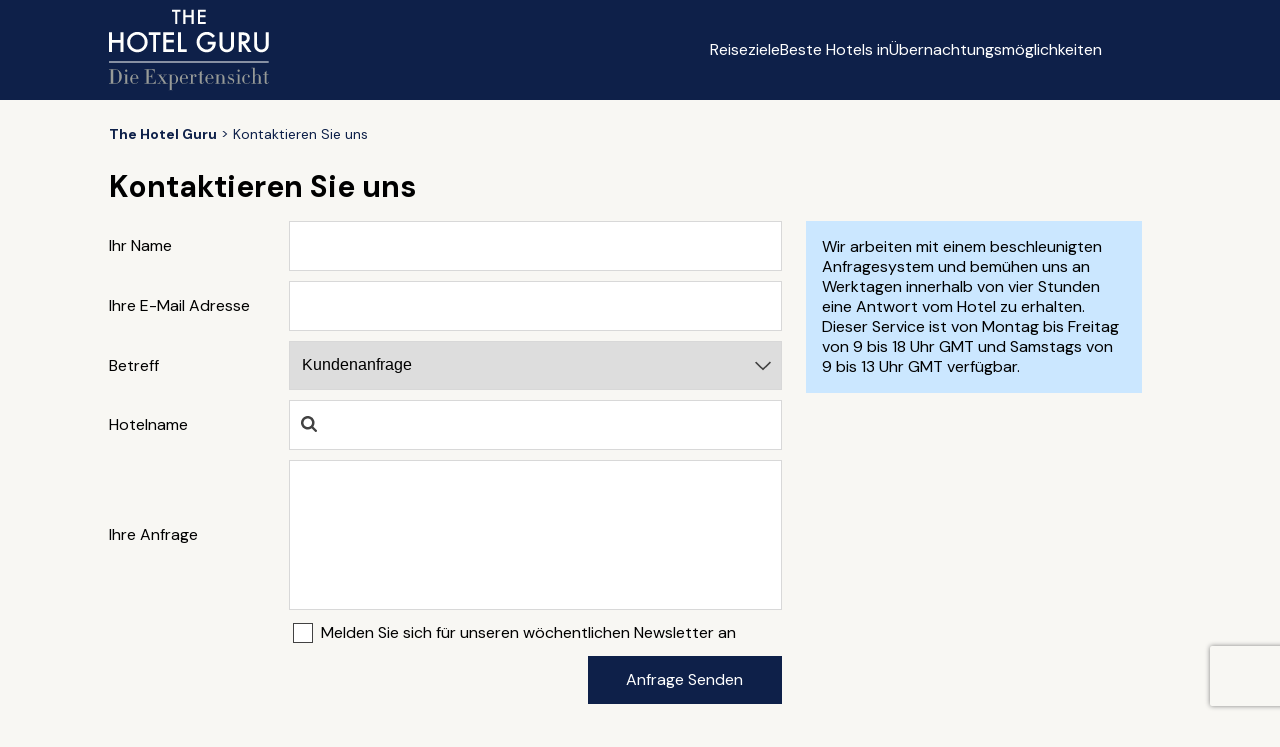

--- FILE ---
content_type: text/html; charset=utf-8
request_url: https://www.thehotelguru.com/de-de/advice-and-booking/enquire?hotel_id=190
body_size: 11742
content:
<!DOCTYPE html>
<html lang="de">
<head>
<script async="" data-turbo-track="reload" src="https://ga.jspm.io/npm:es-module-shims@1.8.2/dist/es-module-shims.js"></script>
<script type="importmap" data-turbo-track="reload">{
  "imports": {
    "application": "/assets/application-8e9153c6e6f7b7537c6c7c0ec415c2b7469ccbb6ba5e67d6dd7e3e879913161b.js",
    "vue": "https://ga.jspm.io/npm:vue@3.5.4/dist/vue.esm-browser.prod.js",
    "@hotwired/turbo-rails": "/assets/turbo.min-3e48f1801baf343469811ff2c47889596fb8b7eb6d8fa63c4d81d0b94dc8c16d.js",
    "maplibre-gl": "https://ga.jspm.io/npm:maplibre-gl@4.7.1/dist/maplibre-gl.js",
    "chart.js": "https://ga.jspm.io/npm:chart.js@4.4.4/dist/chart.js",
    "@kurkle/color": "https://ga.jspm.io/npm:@kurkle/color@0.3.2/dist/color.esm.js",
    "litepicker": "https://ga.jspm.io/npm:litepicker@2.0.12/dist/litepicker.umd.js",
    "components/ScrollTop": "/assets/components/ScrollTop-33c62d8a1761b45c297f8bcf02f714ffcca31abbbd3d9587d554a3458e4336f8.js"
  }
}</script>
<link rel="modulepreload" href="/assets/application-8e9153c6e6f7b7537c6c7c0ec415c2b7469ccbb6ba5e67d6dd7e3e879913161b.js">
<link rel="modulepreload" href="https://ga.jspm.io/npm:vue@3.5.4/dist/vue.esm-browser.prod.js">
<link rel="modulepreload" href="/assets/turbo.min-3e48f1801baf343469811ff2c47889596fb8b7eb6d8fa63c4d81d0b94dc8c16d.js">
<link rel="modulepreload" href="https://ga.jspm.io/npm:maplibre-gl@4.7.1/dist/maplibre-gl.js">
<link rel="modulepreload" href="https://ga.jspm.io/npm:chart.js@4.4.4/dist/chart.js">
<link rel="modulepreload" href="https://ga.jspm.io/npm:@kurkle/color@0.3.2/dist/color.esm.js">
<link rel="modulepreload" href="https://ga.jspm.io/npm:litepicker@2.0.12/dist/litepicker.umd.js">
<link rel="modulepreload" href="/assets/components/ScrollTop-33c62d8a1761b45c297f8bcf02f714ffcca31abbbd3d9587d554a3458e4336f8.js">
<script type="module">import "application"</script>
<script>
(function(w,d,s,l,i){w[l]=w[l]||[];w[l].push({'gtm.start':new Date().getTime(),event:'gtm.js'});var f=d.getElementsByTagName(s)[0],j=d.createElement(s),dl=l!='dataLayer'?'&l='+l:'';j.async=true;j.src='https://www.googletagmanager.com/gtm.js?id='+i+dl;f.parentNode.insertBefore(j,f);})(window,document,'script','dataLayer','GTM-5G6K89S');
window.dataLayer = window.dataLayer || [];
window.dataLayer.push({ "tracking_id": "23fee937cf6a47eebc764ae0a973b5ff" });
</script>
<meta content="text/html; charset=UTF-8" http-equiv="Content-Type">
<meta content="yes" name="mobile-web-app-capable">
<meta content="width=device-width,initial-scale=1" name="viewport">
<meta content="false" name="turbo-prefetch">
<meta name="csrf-param" content="authenticity_token" />
<meta name="csrf-token" content="VgJNlV9wYq3cZGngoxm831MN0k0NNfeiRlWX9hQAU78uV9Pn1NETnwl2AGIUJDQTtxjSsny9Sbnl8KRgzQum2Q" />


<link href="/favicon.png" rel="icon" type="image/png">
<link href="/favicon.svg" rel="icon" type="image/svg+xml">
<link href="/favicon.png" rel="apple-touch-icon">
<link as="style" href="https://fonts.googleapis.com/css2?family=DM+Sans:wght@400;700&amp;display=swap" onload="this.onload=null;this.rel=&#39;stylesheet&#39;" rel="preload">
<link rel="stylesheet" href="/assets/application-2d69213384f9d4be3c43ef85ecc11796346a9e4da737fafa4324542111fa3495.css" data-turbo-track="reload" />
<title id="page-title">Kontaktieren Sie uns | The Hotel Guru</title>
<link rel="canonical" href="https://www.thehotelguru.com/de-de/advice-and-booking/enquire">
<meta name="robots" content="noindex">
<meta property="og:site_name" content="The Hotel Guru">
<script>
window.trackingProfileId = "23fee937cf6a47eebc764ae0a973b5ff";
</script>
<meta name="sentry-trace" content="7b0de2bc9d98488796f5ffe28c13ce01-03ae6f91d07f4327-0">
<meta name="baggage" content="sentry-trace_id=7b0de2bc9d98488796f5ffe28c13ce01,sentry-sample_rate=0.002,sentry-sample_rand=0.640173,sentry-sampled=false,sentry-environment=production,sentry-release=a4589577433db48ed4557e52b1ddf18fc381484b,sentry-public_key=5d26ca9ba714e9374e0641a63d8bfd37">
<link href="https://www.thehotelguru.com/de-de/advice-and-booking/enquire?hotel_id=190" hreflang="de" rel="alternate">
<link href="https://www.thehotelguru.com/advice-and-booking/enquire?hotel_id=190" hreflang="en" rel="alternate">
<link href="https://www.thehotelguru.com/en-ca/advice-and-booking/enquire?hotel_id=190" hreflang="en-ca" rel="alternate">
<link href="https://www.thehotelguru.com/en-gb/advice-and-booking/enquire?hotel_id=190" hreflang="en-gb" rel="alternate">
<link href="https://www.thehotelguru.com/en-us/advice-and-booking/enquire?hotel_id=190" hreflang="en-us" rel="alternate">
<link href="https://www.thehotelguru.com/es-es/advice-and-booking/enquire?hotel_id=190" hreflang="es" rel="alternate">
<link href="https://www.thehotelguru.com/fr-fr/advice-and-booking/enquire?hotel_id=190" hreflang="fr" rel="alternate">
<link href="https://www.thehotelguru.com/advice-and-booking/enquire?hotel_id=190" hreflang="x-default" rel="alternate">
<script type="application/ld+json">
{"@context":"https://schema.org/","@type":["Organization","OnlineBusiness"],"@id":"https://www.thehotelguru.com/#org","url":"https://www.thehotelguru.com/","name":"The Hotel Guru","alternateName":"TheHotelGuru","slogan":"Die Expertensicht","description":"Unsere Mission ist es, gute Hotels zu finden. Schlicht und einfach. Wir sind eine kleine Gruppe bekannter Hotelkritiker, gegründet von der Sunday Telegraph-Kolumnistin Fiona Duncan und der ehemaligen Herausgeberin der Charming Small Hotel Guides-Reihe Leonie Glass.","sameAs":["https://x.com/The_Hotel_Guru","https://www.instagram.com/the_hotel_guru/","https://www.facebook.com/thehotelguru","https://www.linkedin.com/company/the-hotel-guru/","https://uk.pinterest.com/the_hotel_guru/"],"logo":{"@type":"ImageObject","url":"https://www.thehotelguru.com/images/global/logo_mobile.png"},"address":{"@type":"PostalAddress","streetAddress":"Unit LG.03 Cargo Works, 1-2 Hatfields","addressLocality":"London","addressRegion":"London","postalCode":"SE1 9PG","addressCountry":"GB"},"contactPoint":{"@type":"ContactPoint","telephone":"+44(0)203 1370694","contactType":"Customer Service","areaServed":"World Wide"}}
</script>
<script type="application/ld+json">
{"@context":"https://schema.org/","@type":"WebSite","@id":"https://www.thehotelguru.com#website","url":"https://www.thehotelguru.com","name":"The Hotel Guru","publisher":{"@id":"https://www.thehotelguru.com#org"},"inLanguage":"de-DE"}
</script>
<script>!function(t,e){if(void 0===e[t]){e[t]=function(){e[t].clients.push(this),this._init=[Array.prototype.slice.call(arguments)]},e[t].clients=[];for(var r=function(t){return function(){return this["_"+t]=this["_"+t]||[],this["_"+t].push(Array.prototype.slice.call(arguments)),this}},n=["addRecord","set","trackEvent","trackPageview","ready"],s=0;s<n.length;s++){var i=n[s];e[t].prototype[i]=r(i)}var a=document.createElement("script");a.type="text/javascript",a.async=!0,a.src=("https:"===document.location.protocol?"https:":"http:")+"//cdn.treasuredata.com/sdk/td-1.5.1.js";var c=document.getElementsByTagName("script")[0];c.parentNode.insertBefore(a,c)}}("Treasure",this)</script>
</head>
<body>
<noscript>
<iframe height="0" src="https://www.googletagmanager.com/ns.html?id=GTM-5G6K89S" style="display:none;visibility:hidden" width="0"></iframe>
</noscript>
<header class="header" id="header">
<div class="container">
<div class="row">
<div class="col-1 hidden-sm"></div>
<div class="col-10 col-12-sm">
<div class="header-container">
<a aria-label="Zurück zur Startseite" class="logo" href="/de-de">
<img alt="The Hotel Guru" class="mobile" src="/assets/global/logo_mobile-4db62adba4066218c7da798e025767ec040830f8c406b26c95d61b0c02f3f9d6.png">
<img alt="The Hotel Guru" class="desktop" src="/assets/global/logo_de-45dd07e7621fc92a670e1aeddb5e5c14113ebf2a86e128267ad51357c45fa1e5.svg">
</a>
<div class="content">
<button aria-label="Toggle sidebar" class="toggle-button" id="toggle-button"></button>
<div class="menu_container">
<ul id="menu-list">
<li><a href="/de-de/destinations">Reiseziele</a></li>
<li><a href="/de-de/best-hotels-in">Beste Hotels in</a></li>
<li><a href="/de-de/where-to-stay">Übernachtungsmöglichkeiten</a></li>
</ul>
<div>
<div class="switch header-switch">
<button aria-label="Ausgewählte Sprache" class="selected-language de-de" data-locale="de-de" id="selected-language"></button>
<div class="switch_content" id="switch_content">
<a aria-label="de-de" class="de-de" href="/de-de/advice-and-booking/enquire?hotel_id=190" rel="">
<span></span>
<div>Deutschland</div>
</a>
<a aria-label="fr-fr" class="fr-fr" href="/fr-fr/advice-and-booking/enquire?hotel_id=190" rel="">
<span></span>
<div>Frankreich</div>
</a>
<a aria-label="en-ca" class="en-ca" href="/en-ca/advice-and-booking/enquire?hotel_id=190" rel="">
<span></span>
<div>Kanada</div>
</a>
<a aria-label="es-es" class="es-es" href="/es-es/advice-and-booking/enquire?hotel_id=190" rel="">
<span></span>
<div>Spanien</div>
</a>
<a aria-label="en-us" class="en-us" href="/en-us/advice-and-booking/enquire?hotel_id=190" rel="">
<span></span>
<div>Vereinigte Staaten</div>
</a>
<a aria-label="en-gb" class="en-gb" href="/en-gb/advice-and-booking/enquire?hotel_id=190" rel="">
<span></span>
<div>Vereinigtes Königreich</div>
</a>
</div>
</div>
<script>
  document.addEventListener('turbo:load', () => {
    const initLanguageSelector = (selector) => {
      const locale = "de-de";
      const button = selector.querySelector('.selected-language');
      const menu = selector.querySelector('.switch_content');
      const links = menu ? menu.querySelectorAll('a') : [];
  
      const updateActiveState = () => {
        links.forEach(link => {
          link.classList.toggle('active', link.classList.contains(locale));
        });
      };
  
      const toggleMenu = () => {
        if (menu) {
          menu.classList.toggle('show');
        }
      };
  
      const closeMenu = (event) => {
        if (menu && button && !menu.contains(event.target) && !button.contains(event.target)) {
          menu.classList.remove('show');
        }
      };
  
      if (button) {
        button.className = `selected ${locale}`;
        button.addEventListener('click', toggleMenu);
      }
  
      if (menu) {
        updateActiveState();
      }
      document.addEventListener('click', closeMenu);
    };
  
    document.querySelectorAll('.switch').forEach(initLanguageSelector);
  });
</script>

</div>
</div>
</div>
</div>
</div>
</div>
</div>
</header>
<script src="/assets/header-cda4f538bd65f6a2380dba34c9d4b9b4219ad2659f39e4fa16544c84229cde25.js"></script>

<div class="breadcrumbs" typeof="BreadcrumbList" vocab="https://schema.org/">
<div class="container">
<div class="row">
<div class="col-1 hidden-sm"></div>
<div class="col-10 col-12-sm">
<div>
<ul>
<li property="itemListElement" typeof="ListItem">
<a aria-label="Zurück zur Startseite" href="/de-de" property="item" typeof="WebPage">
<span property="name">The Hotel Guru</span>
</a>
<meta content="1" property="position">
</li>
<li property="itemListElement" typeof="ListItem">
<span property="name">Kontaktieren Sie uns</span>
<meta content="2" property="position">
</li>
</ul>
</div>
</div>
</div>
</div>
</div>
<div class="static_page contact_page">
<div class="container">
<div class="row">
<div class="col-1 hidden-sm"></div>
<div class="col-10 col-12-sm">
<h1>Kontaktieren Sie uns</h1>
<div class="contact_container">
<form action="/de-de/advice-and-booking/enquire" accept-charset="UTF-8" method="post"><input type="hidden" name="authenticity_token" value="KEO2aTo-g9wqp_0Hjk7-QmQm-BJioM6zz1Vycsi8xKr-WC9vNj9yin4NyS1lPIbC5QBVFn077YJdr8iY1CKtuA" autocomplete="off" /><script src="https://www.recaptcha.net/recaptcha/enterprise.js?render=6LedPKEqAAAAAOlcXB-T_G3uz_g87c9FjT3NI76S"   ></script>
        <script>
          // Define function so that we can call it again later if we need to reset it
          // This executes reCAPTCHA and then calls our callback.
          function executeRecaptchaForEnquiry() {
            grecaptcha.enterprise.ready(function() {
              grecaptcha.enterprise.execute('6LedPKEqAAAAAOlcXB-T_G3uz_g87c9FjT3NI76S', {action: 'enquiry'}).then(function(token) {
                setInputWithRecaptchaResponseTokenForEnquiry('g-recaptcha-response-data-enquiry', token)
              });
            });
          };
          // Invoke immediately
          executeRecaptchaForEnquiry()

          // Async variant so you can await this function from another async function (no need for
          // an explicit callback function then!)
          // Returns a Promise that resolves with the response token.
          async function executeRecaptchaForEnquiryAsync() {
            return new Promise((resolve, reject) => {
             grecaptcha.enterprise.ready(async function() {
                resolve(await grecaptcha.enterprise.execute('6LedPKEqAAAAAOlcXB-T_G3uz_g87c9FjT3NI76S', {action: 'enquiry'}))
              });
            })
          };

                  var setInputWithRecaptchaResponseTokenForEnquiry = function(id, token) {
          var element = document.getElementById(id);
          if (element !== null) element.value = token;
        }

        </script>
<input type="hidden" name="g-recaptcha-response-data[enquiry]" id="g-recaptcha-response-data-enquiry" data-sitekey="6LedPKEqAAAAAOlcXB-T_G3uz_g87c9FjT3NI76S" class="g-recaptcha g-recaptcha-response "/>

<div class="form-group">
<label for="name">Ihr Name</label>
<input class="form-control" required="required" type="text" name="name" id="name" />
</div>
<div class="form-group">
<label for="email">Ihre E-Mail Adresse</label>
<input class="form-control" required="required" type="email" name="email" id="email" />
</div>
<div class="form-group">
<label for="regarding">Betreff</label>
<select class="form-control" id="regarding" name="regarding"><option value="Kundenanfrage">Kundenanfrage</option>
<option value="Marketing">Marketing</option>
<option value="Für meine Unterkunft werben">Für meine Unterkunft werben</option>
<option value="Allgemeine Anfrage">Allgemeine Anfrage</option></select>
</div>
<div class="form-group d-none hotel-search" id="hotel-search-group">
<label for="hotel">Hotelname</label>
<div class="search-hotel-input">
<input class="form-control" id="hotel-search" autocomplete="off" type="text" name="hotel" />
<span aria-hidden="true" class="clear-icon hidden" id="clearIcon"></span>
<div class="suggestionsBox" id="suggestionsBox"></div>
</div>
</div>
<div class="form-group">
<label for="enquiry">Ihre Anfrage</label>
<textarea class="form-control" required="required" name="enquiry" id="enquiry">
</textarea>
</div>
<div class="form-group">
<span></span>
<div class="form-newsletter">
<input name="newsletter" type="hidden" value="0" autocomplete="off" /><input class="form-check-input" type="checkbox" value="1" name="newsletter" id="newsletter" />
<label class="form-check-label" for="newsletter">Melden Sie sich für unseren wöchentlichen Newsletter an</label>
</div>
</div>
<div class="form-group">
<input type="submit" name="commit" value="Anfrage Senden" class="btn btn-primary" data-disable-with="Anfrage Senden" />
</div>
</form><div class="contact_block">
<p><p>Wir arbeiten mit einem beschleunigten Anfragesystem und bemühen uns an Werktagen innerhalb von vier Stunden eine Antwort vom Hotel zu erhalten.
<br />Dieser Service ist von Montag bis Freitag von 9 bis 18 Uhr GMT und Samstags von 9 bis 13 Uhr GMT verfügbar.
</p></p>
</div>
</div>
</div>
</div>
</div>
</div>
<script>
  document.addEventListener("DOMContentLoaded", function() {
    const regardingSelect = document.getElementById("regarding");
    const hotelSearchGroup = document.getElementById("hotel-search-group");
    const hotelSearch = document.getElementById("hotel-search");
    const clearIcon = document.getElementById("clearIcon");
    const suggestionsBox = document.getElementById("suggestionsBox");
  
    const customerEnquiryValues = ["demande client", "Customer enquiry", "Kundenanfrage"];
  
    function toggleHotelField() {
        const selectedText = regardingSelect.options[regardingSelect.selectedIndex].text.trim();
  
        if (customerEnquiryValues.includes(selectedText)) {
            hotelSearchGroup.classList.remove("d-none");
        } else {
            hotelSearchGroup.classList.add("d-none");
            hotelSearch.value = "";
            hotelSearch.setAttribute('value', "");
            suggestionsBox.innerHTML = '';
            suggestionsBox.classList.remove('show');
            clearIcon.style.display = 'none';
        }
    }
    toggleHotelField();
    regardingSelect.addEventListener("change", toggleHotelField);
  
    async function getAutocompleteSuggestions(query) {
      try {
        const response = await fetch(`/autocomplete?query=${query}`);
        if (!response.ok) {
          throw new Error('Network response was not ok');
        }
        const suggestions = await response.json();
        return Array.isArray(suggestions) ? suggestions : [];
      } catch (error) {
        console.error('Error fetching suggestions:', error);
        return [];
      }
    }
  
    function updateInputValue(hotel) {
      const formattedAddress = formatAddress(hotel.address_city, hotel.address_region);
      const hotelFullName = formattedAddress ? `${hotel.title}, ${formattedAddress}` : hotel.title;
  
      hotelSearch.value = hotelFullName;
      hotelSearch.setAttribute('value', hotelFullName);
      suggestionsBox.innerHTML = '';
      suggestionsBox.classList.remove('show');
      clearIcon.style.display = 'block';
    }
  
    function formatAddress(city, region) {
      if (!city) return "";
      if (!region || region.toLowerCase() === "null") {
        return city;
      }
      return `${city}, ${region}`;
    }
  
    function debounce(fn, delay) {
      let timeoutId;
      return function (...args) {
        clearTimeout(timeoutId);
        timeoutId = setTimeout(() => fn(...args), delay);
      };
    }
  
    const handleInput = async (event) => {
      const query = event.target.value;
      clearIcon.style.display = query ? 'block' : 'none';
  
      if (query.length >= 2) {
        const suggestions = await getAutocompleteSuggestions(query);
        suggestionsBox.innerHTML = '';
  
        if (suggestions.length > 0) {
          suggestions.forEach(hotel => {
            const hotelItem = document.createElement('div');
            hotelItem.classList.add('suggestion-item');
  
            hotelItem.innerHTML = `
              <div>
                  <b>${hotel.title}</b>
                  <span>${formatAddress(hotel.address_city, hotel.address_region)}</span>
              </div>
            `;
  
            hotelItem.onclick = () => updateInputValue(hotel);
            suggestionsBox.appendChild(hotelItem);
          });
  
          suggestionsBox.classList.add('show');
        } else {
          suggestionsBox.innerHTML = '<div class="no-results-message">No results found</div>';
          suggestionsBox.classList.add('show');
        }
      } else {
        suggestionsBox.classList.remove('show');
      }
    };
  
    hotelSearch.addEventListener('input', debounce(handleInput, 300));
  
    clearIcon.addEventListener('click', () => {
      hotelSearch.value = '';
      clearIcon.style.display = 'none';
      suggestionsBox.innerHTML = '';
      suggestionsBox.classList.remove('show');
    });
  
    document.addEventListener('click', (event) => {
      if (!suggestionsBox.contains(event.target) && event.target !== hotelSearch) {
        suggestionsBox.classList.remove('show');
      }
    });
  });
</script>

<footer class="footer" id="footer">
<div class="container">
<div class="row">
<div class="col-1 hidden-sm"></div>
<div class="col-10 col-12-sm">
<div class="footer_content">
<a aria-label="Zurück zur Startseite" class="logo" href="/de-de">
<img alt="The Hotel Guru" class="mobile" src="/assets/global/logo_mobile-4db62adba4066218c7da798e025767ec040830f8c406b26c95d61b0c02f3f9d6.png">
<img alt="The Hotel Guru" class="desktop" src="/assets/global/logo_mobile-4db62adba4066218c7da798e025767ec040830f8c406b26c95d61b0c02f3f9d6.png">
</a>
<div></div>
<ul>
<li>
<b>
<a aria-label="Zurück zur Startseite" href="/de-de">
The Hotel Guru
</a>
</b>
</li>
<li>
<a href="/de-de/destinations">
Reiseziele
</a>
</li>
<li>
<a href="/de-de/best-hotels-in">
Beste Hotels in
</a>
</li>
<li>
<a href="/de-de/where-to-stay">
Übernachtungsmöglichkeiten
</a>
</li>
<li>
<a href="/de-de/the-gurus">
Über uns
</a>
</li>
<li>
<a href="/privacy-policy">
Datenschutzbestimmungen
</a>
</li>
<li>
<a href="/de-de/cookies">
Cookies
</a>
</li>
<li>
<a href="/de-de/terms">
Nutzungsbedingungen
</a>
</li>
<li>
<a href="/de-de/advice-and-booking/enquire">
Kontaktieren Sie uns
</a>
</li>
</ul>
<p class="copyright">
Copyright © The Hotel Guru 2026
</p>
<div class="language_selector">
<div class="switch">
<button aria-label="Ausgewählte Sprache" class="selected-language de-de" data-locale="de-de" id="selected-language"></button>
<div class="switch_content" id="switch_content">
<a aria-label="de-de" class="de-de" href="/de-de/advice-and-booking/enquire?hotel_id=190" rel="">
<span></span>
<div>Deutschland</div>
</a>
<a aria-label="fr-fr" class="fr-fr" href="/fr-fr/advice-and-booking/enquire?hotel_id=190" rel="">
<span></span>
<div>Frankreich</div>
</a>
<a aria-label="en-ca" class="en-ca" href="/en-ca/advice-and-booking/enquire?hotel_id=190" rel="">
<span></span>
<div>Kanada</div>
</a>
<a aria-label="es-es" class="es-es" href="/es-es/advice-and-booking/enquire?hotel_id=190" rel="">
<span></span>
<div>Spanien</div>
</a>
<a aria-label="en-us" class="en-us" href="/en-us/advice-and-booking/enquire?hotel_id=190" rel="">
<span></span>
<div>Vereinigte Staaten</div>
</a>
<a aria-label="en-gb" class="en-gb" href="/en-gb/advice-and-booking/enquire?hotel_id=190" rel="">
<span></span>
<div>Vereinigtes Königreich</div>
</a>
</div>
</div>
<script>
  document.addEventListener('turbo:load', () => {
    const initLanguageSelector = (selector) => {
      const locale = "de-de";
      const button = selector.querySelector('.selected-language');
      const menu = selector.querySelector('.switch_content');
      const links = menu ? menu.querySelectorAll('a') : [];
  
      const updateActiveState = () => {
        links.forEach(link => {
          link.classList.toggle('active', link.classList.contains(locale));
        });
      };
  
      const toggleMenu = () => {
        if (menu) {
          menu.classList.toggle('show');
        }
      };
  
      const closeMenu = (event) => {
        if (menu && button && !menu.contains(event.target) && !button.contains(event.target)) {
          menu.classList.remove('show');
        }
      };
  
      if (button) {
        button.className = `selected ${locale}`;
        button.addEventListener('click', toggleMenu);
      }
  
      if (menu) {
        updateActiveState();
      }
      document.addEventListener('click', closeMenu);
    };
  
    document.querySelectorAll('.switch').forEach(initLanguageSelector);
  });
</script>

</div>
<div class="social_bar">
<a aria-label="Folge The Hotel Guru auf Twitter" class="twitter" href="https://twitter.com/The_Hotel_Guru" rel="nofollow" target="_blank">
<img alt="Twitter" src="[data-uri]">
</a>
<a aria-label="Folge The Hotel Guru auf Facebook" class="fb" href="https://www.facebook.com/pages/The-Hotel-Guru/112527392107595" rel="nofollow" target="_blank">
<img alt="Facebook" src="[data-uri]">
</a>
<a aria-label="Folge The Hotel Guru auf Instagram" class="instagram" href="https://www.instagram.com/the_hotel_guru/" rel="nofollow" target="_blank">
<img alt="Instagram" src="[data-uri]">
</a>
<a aria-label="Folge The Hotel Guru auf Pinterest" class="pinterest" href="https://www.pinterest.co.uk/bestplacestostay/" rel="nofollow" target="_blank">
<img alt="Pinterest" src="[data-uri]">
</a>
</div>
</div>
</div>
</div>
</div>
</footer>

</body>
<script>
  window.td = window.Treasure ? new window.Treasure({
    host: 'in.treasuredata.com',
    writeKey: '6494/0c677229366728ed4ae683e9a71cd66df7161506',
    database: 'thg_events_production'
  }) : null;
  
  document.addEventListener('DOMContentLoaded', function () {
  
    function trackPageViewEvent() {
    const locale = "de-de";
      if (window.td) {
        window.td.trackEvent('pageviews', {
          trackingProfileID: window.trackingProfileId,
          locale: locale
        });
        window.td.set('$global', 'td_global_id', 'td_global_id');
      }
    }
  
    trackPageViewEvent();
    document.addEventListener('click', function(event) {
      let clickedElement = event.target;
      if (window.td) {
        window.td.trackEvent('page_click_events', {
          trackingProfileID: window.trackingProfileId,
          value: {
            text: clickedElement.innerText || clickedElement.textContent || '',
            url: clickedElement.href || '',
            target: clickedElement.target || '',
            id: clickedElement.id || '',
            classes: clickedElement.className || '',
            element: clickedElement.tagName || '',
            page: window.location.href
          }
        });
        window.td.set('$global', 'td_global_id', 'td_global_id');
      }
    });
  
    // TODO - references to the getCookie constant could probably be replaced with this function
    function getTrackingCookie(name) {
      if (typeof document !== `undefined`){
        const value = `; ${document.cookie}`;
        const parts = value.split(`; ${name}=`);
        let result;
  
        if (parts.length >= 2) {
            if(name === "tracking_profile_id") {
                result = parts.pop().split(';').shift();
                if(result.charAt(0) === ',') {
                    result  = result.substring(1);
                }
                return result
            }
            return parts.pop().split(';').shift()
        } else {
            return false
        }
      }
    }
  
    document.addEventListener('click', function(e) {
      const link = e.target.closest('a[data-pu-bhi-url]');
      if (!link) return;
  
      const bcomUrl = link.dataset.puBhiUrl;
      if (!bcomUrl) return;
  
      e.preventDefault();
  
      try {
        const url = new URL(link.href);
        url.searchParams.append('pu_bhi', 'true');
  
        if (window.td) {
          window.td.trackEvent("click_to_partner_website", {
            trackingProfileID: window.trackingProfileId,
            locale: "de-de",
            value: {
              text: link.innerText,
              url: url.toString(),
              bcom_url: bcomUrl,
              page: window.location.href,
              ga4Cookie: getTrackingCookie("_ga_441Q0BCT69"),
              gaclient: getTrackingCookie("_ga")
            }
          });
  
          window.td.set('$global', 'td_global_id', 'td_global_id');
        }
  
        window.open(url.toString(), '_blank');
        window.open(bcomUrl, '_self');
      } catch (error) {
        console.error('Error in click handler:', error);
        if (link.target) {
          window.open(link.href, link.target);
        } else {
          window.location.href = link.href;
        }
      }
    }, true); // use capture phase to ensure we catch the event before other handlers which may break popunder
  });
</script>
</html>


--- FILE ---
content_type: image/svg+xml
request_url: https://www.thehotelguru.com/assets/global/logo_de-45dd07e7621fc92a670e1aeddb5e5c14113ebf2a86e128267ad51357c45fa1e5.svg
body_size: 5903
content:
<?xml version="1.0" encoding="UTF-8"?>
<svg width="426px" height="215px" viewBox="0 0 426 215" version="1.1" xmlns="http://www.w3.org/2000/svg" xmlns:xlink="http://www.w3.org/1999/xlink">
    <title>HG_GERMAN_Negative_RGB</title>
    <defs>
        <polygon id="path-1" points="0 -1.42108547e-14 55.968 -1.42108547e-14 55.968 42.785 0 42.785"></polygon>
    </defs>
    <g id="HG_GERMAN_Negative_RGB" stroke="none" stroke-width="1" fill="none" fill-rule="evenodd">
        <polygon id="Fill-1" fill="#FFFFFE" points="0 140.628 425.197 140.628 425.197 137.987 0 137.987"></polygon>
        <polyline id="Fill-2" fill="#FFFFFE" points="181.966 5.707 181.966 38.282 176.239 38.282 176.239 5.707 167.51 5.707 167.51 0.322 190.67 0.322 190.67 5.707 181.966 5.707"></polyline>
        <polyline id="Fill-3" fill="#FFFFFE" points="203.525 15.172 219.9 15.172 219.9 0.322 225.629 0.322 225.629 38.282 219.9 38.282 219.9 20.555 203.525 20.555 203.525 38.282 197.798 38.282 197.798 0.322 203.525 0.322 203.525 15.172"></polyline>
        <polyline id="Fill-4" fill="#FFFFFE" points="257.686 5.707 242.467 5.707 242.467 14.827 257.245 14.827 257.245 20.212 242.467 20.212 242.467 32.898 257.686 32.898 257.686 38.282 236.74 38.282 236.74 0.322 257.686 0.322 257.686 5.707"></polyline>
        <polyline id="Fill-5" fill="#FFFFFE" points="7.891 80.809 30.449 80.809 30.449 60.352 38.34 60.352 38.34 112.646 30.449 112.646 30.449 88.226 7.891 88.226 7.891 112.646 0 112.646 0 60.352 7.891 60.352 7.891 80.809"></polyline>
        <path d="M56.224,86.364 C56.224,92.143 58.166,96.897 62.05,100.622 C65.91,104.348 70.371,106.21 75.429,106.21 C80.915,106.21 85.544,104.314 89.316,100.52 C93.085,96.682 94.971,92.008 94.971,86.499 C94.971,80.922 93.108,76.247 89.382,72.477 C85.679,68.683 81.097,66.786 75.631,66.786 C70.189,66.786 65.595,68.683 61.846,72.477 C58.098,76.225 56.224,80.854 56.224,86.364 Z M48.265,86.262 C48.265,78.901 50.964,72.578 56.361,67.295 C61.733,62.011 68.192,59.37 75.732,59.37 C83.184,59.37 89.574,62.034 94.902,67.363 C100.254,72.692 102.93,79.093 102.93,86.567 C102.93,94.086 100.244,100.465 94.869,105.703 C89.473,110.964 82.959,113.594 75.326,113.594 C68.576,113.594 62.513,111.257 57.138,106.584 C51.224,101.413 48.265,94.639 48.265,86.262 L48.265,86.262 Z" id="Fill-6" fill="#FFFFFE"></path>
        <polyline id="Fill-7" fill="#FFFFFE" points="125.419 67.769 125.419 112.646 117.528 112.646 117.528 67.769 105.504 67.769 105.504 60.352 137.41 60.352 137.41 67.769 125.419 67.769"></polyline>
        <polyline id="Fill-8" fill="#FFFFFE" points="173.311 67.769 152.344 67.769 152.344 80.334 172.7 80.334 172.7 87.752 152.344 87.752 152.344 105.228 173.311 105.228 173.311 112.646 144.453 112.646 144.453 60.352 173.311 60.352 173.311 67.769"></polyline>
        <polyline id="Fill-9" fill="#FFFFFE" points="191.565 60.352 191.565 105.228 206.943 105.228 206.943 112.646 183.673 112.646 183.673 60.352 191.565 60.352"></polyline>
        <path d="M262.725,85.415 L284.336,85.415 L284.336,87.142 C284.336,91.072 283.872,94.549 282.945,97.574 C282.044,100.374 280.519,102.993 278.374,105.431 C273.519,110.896 267.345,113.628 259.847,113.628 C252.532,113.628 246.266,110.986 241.049,105.703 C235.834,100.396 233.226,94.029 233.226,86.6 C233.226,79.014 235.879,72.578 241.185,67.295 C246.491,61.989 252.949,59.336 260.559,59.336 C264.646,59.336 268.461,60.171 272.007,61.842 C275.393,63.513 278.724,66.222 281.998,69.971 L276.375,75.355 C272.085,69.644 266.858,66.786 260.693,66.786 C255.162,66.786 250.522,68.695 246.774,72.51 C243.025,76.259 241.152,80.955 241.152,86.6 C241.152,92.426 243.24,97.225 247.418,100.995 C251.323,104.495 255.556,106.244 260.118,106.244 C264.002,106.244 267.491,104.935 270.584,102.316 C273.678,99.673 275.405,96.513 275.766,92.832 L262.725,92.832 L262.725,85.415" id="Fill-10" fill="#FFFFFE"></path>
        <path d="M302.148,60.352 L302.148,91.85 C302.148,96.344 302.883,99.629 304.35,101.707 C306.54,104.709 309.623,106.21 313.596,106.21 C317.594,106.21 320.687,104.709 322.878,101.707 C324.345,99.697 325.079,96.412 325.079,91.85 L325.079,60.352 L332.97,60.352 L332.97,94.018 C332.97,99.527 331.254,104.066 327.823,107.634 C323.961,111.607 319.22,113.594 313.596,113.594 C307.974,113.594 303.244,111.607 299.406,107.634 C295.974,104.066 294.257,99.527 294.257,94.018 L294.257,60.352 L302.148,60.352" id="Fill-11" fill="#FFFFFE"></path>
        <path d="M353.392,84.365 L355.899,84.365 C363.373,84.365 367.11,81.509 367.11,75.796 C367.11,70.444 363.474,67.769 356.204,67.769 L353.392,67.769 L353.392,84.365 Z M363.215,90.36 L379.405,112.646 L369.752,112.646 L354.816,91.241 L353.392,91.241 L353.392,112.646 L345.501,112.646 L345.501,60.352 L354.748,60.352 C361.657,60.352 366.647,61.65 369.717,64.247 C373.105,67.137 374.799,70.953 374.799,75.695 C374.799,79.398 373.736,82.581 371.615,85.245 C369.492,87.91 366.693,89.615 363.215,90.36 L363.215,90.36 Z" id="Fill-12" fill="#FFFFFE"></path>
        <path d="M394.375,60.352 L394.375,91.85 C394.375,96.344 395.109,99.629 396.576,101.707 C398.767,104.709 401.849,106.21 405.823,106.21 C409.821,106.21 412.913,104.709 415.104,101.707 C416.571,99.697 417.306,96.412 417.306,91.85 L417.306,60.352 L425.197,60.352 L425.197,94.018 C425.197,99.527 423.48,104.066 420.05,107.634 C416.188,111.607 411.447,113.594 405.823,113.594 C400.201,113.594 395.47,111.607 391.633,107.634 C388.2,104.066 386.484,99.527 386.484,94.018 L386.484,60.352 L394.375,60.352" id="Fill-13" fill="#FFFFFE"></path>
        <path d="M11.276,196.276 L16.994,196.276 C19.837,196.276 21.977,195.659 23.355,194.444 C24.886,193.144 25.925,191.37 26.542,189.018 C27.219,186.654 27.561,183.008 27.561,178.181 C27.561,169.79 26.146,164.317 23.359,161.918 C21.867,160.649 19.786,160.03 16.994,160.03 L11.276,160.03 L11.276,196.276 Z M16.994,197.379 L0.077,197.379 L0.077,196.276 L4.981,196.276 L4.981,160.03 L0.077,160.03 L0.077,158.924 L16.994,158.924 C21.731,158.924 25.835,160.828 29.185,164.583 C32.56,168.363 34.198,172.811 34.198,178.181 C34.198,183.437 32.513,187.995 29.185,191.721 C25.835,195.475 21.731,197.379 16.994,197.379 L16.994,197.379 Z" id="Fill-14" fill="#989B98"></path>
        <path d="M45.803,165.846 C44.144,165.846 42.797,164.422 42.797,162.671 C42.797,160.919 44.144,159.494 45.803,159.494 C47.519,159.494 48.864,160.888 48.864,162.671 C48.864,164.451 47.519,165.846 45.803,165.846 Z M51.943,197.379 L39.775,197.379 L39.775,196.276 L43.255,196.276 L43.255,173.772 L39.775,173.772 L39.775,172.666 L48.409,172.666 L48.409,196.276 L51.943,196.276 L51.943,197.379 L51.943,197.379 Z" id="Fill-15" fill="#989B98"></path>
        <path d="M61.876,182.816 L73.307,182.816 C73.233,178.391 72.618,175.635 71.43,174.393 C70.619,173.582 69.598,173.203 68.218,173.203 C66.452,173.203 65.096,173.607 64.195,174.405 C62.788,175.647 62.01,178.478 61.876,182.816 Z M68.218,197.893 C64.865,197.893 62.031,196.643 59.792,194.176 C57.562,191.714 56.432,188.655 56.432,185.08 C56.432,181.467 57.562,178.389 59.792,175.928 C62.066,173.423 64.9,172.155 68.218,172.155 C71.428,172.155 74.467,173.741 76.15,176.297 C77.679,178.62 78.521,181.172 78.521,183.483 L78.521,183.864 L61.843,183.864 C61.814,184.153 61.814,184.589 61.814,185.08 C61.814,188.298 61.985,190.699 62.322,192.22 C62.712,193.722 63.324,194.823 64.193,195.585 C65.21,196.43 66.528,196.845 68.218,196.845 C71.946,196.845 74.935,195.149 77.108,191.807 L77.231,191.617 L78.026,192.216 L77.918,192.381 C75.538,196.038 72.274,197.893 68.218,197.893 L68.218,197.893 Z" id="Fill-16" fill="#989B98"></path>
        <path d="M124.778,197.379 L94.763,197.379 L94.763,196.276 L99.667,196.276 L99.667,160.03 L94.763,160.03 L94.763,158.924 L122.041,158.924 L122.041,169.382 L121.051,169.382 L121.051,169.171 C121.051,163.362 117.842,160.03 112.252,160.03 L105.961,160.03 L105.961,177.058 L107.975,177.058 C111.948,177.058 114.321,174.878 114.321,171.224 L114.321,171.014 L115.313,171.014 L115.313,184.265 L114.321,184.265 L114.321,184.054 C114.321,180.365 111.948,178.162 107.975,178.162 L105.961,178.162 L105.961,196.276 L112.365,196.276 C119.73,196.276 123.788,192.643 123.788,186.049 L123.788,185.839 L124.778,185.839 L124.778,197.379" id="Fill-17" fill="#989B98"></path>
        <g id="Group-21" transform="translate(128.189000, 172.155000)">
            <mask id="mask-2" fill="white">
                <use xlink:href="#path-1"></use>
            </mask>
            <g id="Clip-19"></g>
            <path d="M27.905,25.224 L15.225,25.224 L15.225,24.121 L18.464,24.121 L12.345,14.833 L6.88,22.118 C5.859,23.568 5.857,23.962 5.904,24.063 C5.919,24.094 5.966,24.112 6.044,24.121 L9.145,24.121 L9.145,25.224 L0.456,25.224 L0.456,24.121 L3.061,24.121 C3.773,24.121 4.693,23.362 5.799,21.866 L11.699,13.888 L3.575,1.617 L0,1.617 L0,0.511 L12.966,0.511 L12.966,1.617 L9.44,1.617 L14.934,9.937 L19.656,3.674 C20.764,2.226 20.696,1.805 20.651,1.71 C20.612,1.633 20.49,1.617 20.395,1.617 L17.22,1.617 L17.22,0.511 L26.023,0.511 L26.023,1.617 L23.362,1.617 C22.627,1.617 22.343,1.803 20.735,3.93 L15.522,10.824 L24.274,24.121 L27.905,24.121 L27.905,25.224" id="Fill-18" fill="#989B98" mask="url(#mask-2)"></path>
            <path d="M38.748,21.325 C39.621,23.533 42.164,24.69 44.24,24.69 C45.859,24.69 47.046,24.308 47.976,23.487 L47.98,23.485 C49.785,21.952 50.701,18.439 50.701,13.04 C50.701,7.451 49.785,3.841 47.98,2.308 C47.058,1.497 45.705,1.103 43.84,1.103 C41.593,1.103 39.602,2.137 38.748,3.74 L38.748,21.325 Z M42.226,42.845 L30.058,42.845 L30.058,41.741 L33.592,41.741 L33.592,1.617 L30.058,1.617 L30.058,0.511 L38.748,0.511 L38.748,2.106 C40.087,0.707 41.797,-1.42108547e-14 43.84,-1.42108547e-14 C47.118,-1.42108547e-14 49.973,1.365 52.325,4.062 C54.776,6.806 55.968,9.743 55.968,13.04 C55.968,16.306 54.819,19.287 52.552,21.903 C50.264,24.484 47.545,25.738 44.24,25.738 C42.119,25.738 40.273,24.998 38.748,23.535 L38.748,41.741 L42.226,41.741 L42.226,42.845 L42.226,42.845 Z" id="Fill-20" fill="#989B98" mask="url(#mask-2)"></path>
        </g>
        <path d="M193.922,182.816 L205.353,182.816 C205.279,178.391 204.664,175.635 203.476,174.393 C202.665,173.582 201.644,173.203 200.263,173.203 C198.497,173.203 197.142,173.607 196.24,174.405 C194.833,175.647 194.056,178.478 193.922,182.816 Z M200.263,197.893 C196.911,197.893 194.076,196.643 191.838,194.176 C189.608,191.714 188.477,188.655 188.477,185.08 C188.477,181.467 189.608,178.389 191.838,175.928 C194.111,173.423 196.946,172.155 200.263,172.155 C203.474,172.155 206.512,173.741 208.196,176.297 C209.725,178.62 210.566,181.172 210.566,183.483 L210.566,183.864 L193.889,183.864 C193.86,184.153 193.86,184.589 193.86,185.08 C193.86,188.298 194.031,190.699 194.367,192.22 C194.757,193.722 195.37,194.823 196.238,195.585 C197.256,196.43 198.574,196.845 200.263,196.845 C203.991,196.845 206.981,195.149 209.153,191.807 L209.277,191.617 L210.071,192.216 L209.964,192.381 C207.583,196.038 204.321,197.893 200.263,197.893 L200.263,197.893 Z" id="Fill-22" fill="#989B98"></path>
        <path d="M227.397,197.379 L214.602,197.379 L214.602,196.276 L218.136,196.276 L218.136,173.772 L214.602,173.772 L214.602,172.666 L223.291,172.666 L223.291,175.691 C224.378,173.343 226.221,172.155 228.783,172.155 C231.479,172.155 233.155,173.743 233.155,176.299 C233.155,178.102 232.036,179.361 230.436,179.361 C228.808,179.361 227.716,178.496 227.716,177.211 C227.716,176.706 227.929,176.229 228.117,175.808 C228.263,175.482 228.401,175.173 228.401,174.929 C228.401,174.129 228.026,173.772 227.186,173.772 C225.476,173.772 224.166,175.4 223.291,178.608 L223.291,196.276 L227.397,196.276 L227.397,197.379" id="Fill-23" fill="#989B98"></path>
        <path d="M246.523,197.893 C243.204,197.893 241.522,195.944 241.522,192.094 L241.522,173.772 L237.246,173.772 L237.246,172.666 L241.522,172.666 L241.522,166.308 L241.704,166.283 C243.759,166.003 245.102,164.957 245.696,163.174 L245.743,163.03 L246.676,163.03 L246.676,172.666 L251.809,172.666 L251.809,173.772 L246.676,173.772 L246.676,194.718 C246.676,195.688 247.148,196.16 248.12,196.16 C249.641,196.16 250.907,194.726 251.508,192.327 L251.578,192.044 L252.411,192.568 L252.372,192.717 C251.499,196.152 249.531,197.893 246.523,197.893" id="Fill-24" fill="#989B98"></path>
        <path d="M261.912,182.816 L273.343,182.816 C273.269,178.391 272.654,175.635 271.466,174.393 C270.655,173.582 269.634,173.203 268.253,173.203 C266.487,173.203 265.132,173.607 264.23,174.405 C262.823,175.647 262.046,178.478 261.912,182.816 Z M268.253,197.893 C264.901,197.893 262.066,196.643 259.828,194.176 C257.598,191.714 256.467,188.655 256.467,185.08 C256.467,181.467 257.598,178.389 259.828,175.928 C262.101,173.423 264.936,172.155 268.253,172.155 C271.463,172.155 274.502,173.741 276.186,176.297 C277.715,178.62 278.556,181.172 278.556,183.483 L278.556,183.864 L261.879,183.864 C261.85,184.153 261.85,184.589 261.85,185.08 C261.85,188.298 262.021,190.699 262.357,192.22 C262.747,193.722 263.36,194.823 264.228,195.585 C265.245,196.43 266.564,196.845 268.253,196.845 C271.981,196.845 274.971,195.149 277.143,191.807 L277.267,191.617 L278.061,192.216 L277.954,192.381 C275.573,196.038 272.311,197.893 268.253,197.893 L268.253,197.893 Z" id="Fill-25" fill="#989B98"></path>
        <path d="M310.841,197.379 L298.673,197.379 L298.673,196.276 L302.096,196.276 L302.096,178.866 C302.096,176.149 300.55,173.258 297.687,173.258 C294.565,173.258 292.525,174.917 291.454,178.327 L291.454,196.276 L294.933,196.276 L294.933,197.379 L282.765,197.379 L282.765,196.276 L286.299,196.276 L286.299,173.772 L282.765,173.772 L282.765,172.666 L291.454,172.666 L291.454,175.752 C292.601,173.508 294.904,172.155 297.687,172.155 C303.746,172.155 307.363,175.792 307.363,181.888 L307.363,196.276 L310.841,196.276 L310.841,197.379" id="Fill-26" fill="#989B98"></path>
        <path d="M325.123,197.893 C323.861,197.893 322.625,197.639 321.447,197.136 C320.205,196.604 319.417,196.354 318.965,196.354 C318.146,196.354 317.36,196.917 317.158,197.322 L317.098,197.437 L316.122,197.437 L316.131,197.221 L316.421,188.576 L317.469,188.576 L317.463,188.793 C317.41,190.91 318.138,192.797 319.632,194.402 C321.127,196.008 322.924,196.787 325.123,196.787 C328.48,196.787 330.331,195.1 330.331,192.038 C330.331,189.338 328.742,188.354 323.974,186.763 C319.196,185.214 317.158,183.124 317.158,179.778 C317.158,175.361 320.075,172.155 324.096,172.155 C324.884,172.155 325.676,172.342 326.442,172.524 C327.205,172.707 327.993,172.895 328.773,172.895 C329.365,172.895 329.668,172.666 329.761,172.157 L329.792,171.983 L330.807,171.983 L330.807,179.247 L329.759,179.247 L329.759,179.037 C329.759,177.358 329.167,175.971 328.003,174.915 C326.846,173.815 325.532,173.258 324.096,173.258 C321.443,173.258 319.858,174.651 319.858,176.982 C319.858,179.47 321.375,180.724 326.095,182.142 C331.032,183.611 333.431,186.064 333.431,189.643 C333.431,194.733 330.248,197.893 325.123,197.893" id="Fill-27" fill="#989B98"></path>
        <path d="M345.088,165.846 C343.429,165.846 342.082,164.422 342.082,162.671 C342.082,160.919 343.429,159.494 345.088,159.494 C346.804,159.494 348.149,160.888 348.149,162.671 C348.149,164.451 346.804,165.846 345.088,165.846 Z M351.227,197.379 L339.059,197.379 L339.059,196.276 L342.538,196.276 L342.538,173.772 L339.059,173.772 L339.059,172.666 L347.693,172.666 L347.693,196.276 L351.227,196.276 L351.227,197.379 L351.227,197.379 Z" id="Fill-28" fill="#989B98"></path>
        <path d="M366.704,197.893 C363.389,197.893 360.496,196.624 358.112,194.122 C355.764,191.661 354.576,188.599 354.576,185.024 C354.576,181.449 355.764,178.387 358.112,175.924 C360.499,173.423 363.389,172.155 366.704,172.155 C371.915,172.155 374.727,175.259 374.727,178.181 C374.727,179.947 373.851,180.842 372.122,180.842 C370.62,180.842 369.572,179.912 369.572,178.579 C369.572,178.15 369.7,177.737 369.836,177.298 C369.987,176.811 370.143,176.307 370.143,175.728 C370.143,173.793 369.339,173.203 366.704,173.203 C364.905,173.203 363.515,173.625 362.568,174.461 C360.554,176.128 359.842,178.89 359.842,185.024 C359.842,191.157 360.554,193.92 362.562,195.58 C363.513,196.42 364.905,196.845 366.704,196.845 C370.329,196.845 373.263,195.189 375.425,191.923 L375.532,191.758 L376.413,192.249 L376.289,192.438 C373.933,196.059 370.709,197.893 366.704,197.893" id="Fill-29" fill="#989B98"></path>
        <path d="M407.635,197.379 L395.467,197.379 L395.467,196.276 L398.948,196.276 L398.948,178.866 C398.948,175.224 396.676,173.258 394.539,173.258 C391.422,173.258 389.307,174.964 388.249,178.327 L388.249,196.276 L391.727,196.276 L391.727,197.379 L379.559,197.379 L379.559,196.276 L383.093,196.276 L383.093,156.151 L379.559,156.151 L379.559,155.046 L388.249,155.046 L388.249,175.738 C389.389,173.473 391.669,172.155 394.539,172.155 C400.652,172.155 404.157,175.701 404.157,181.888 L404.157,196.276 L407.635,196.276 L407.635,197.379" id="Fill-30" fill="#989B98"></path>
        <path d="M419.467,197.893 C416.147,197.893 414.466,195.944 414.466,192.094 L414.466,173.772 L410.189,173.772 L410.189,172.666 L414.466,172.666 L414.466,166.308 L414.647,166.283 C416.702,166.003 418.045,164.957 418.639,163.174 L418.687,163.03 L419.619,163.03 L419.619,172.666 L424.752,172.666 L424.752,173.772 L419.619,173.772 L419.619,194.718 C419.619,195.688 420.092,196.16 421.064,196.16 C422.584,196.16 423.851,194.726 424.451,192.327 L424.521,192.044 L425.355,192.568 L425.315,192.717 C424.443,196.152 422.475,197.893 419.467,197.893" id="Fill-31" fill="#989B98"></path>
    </g>
</svg>